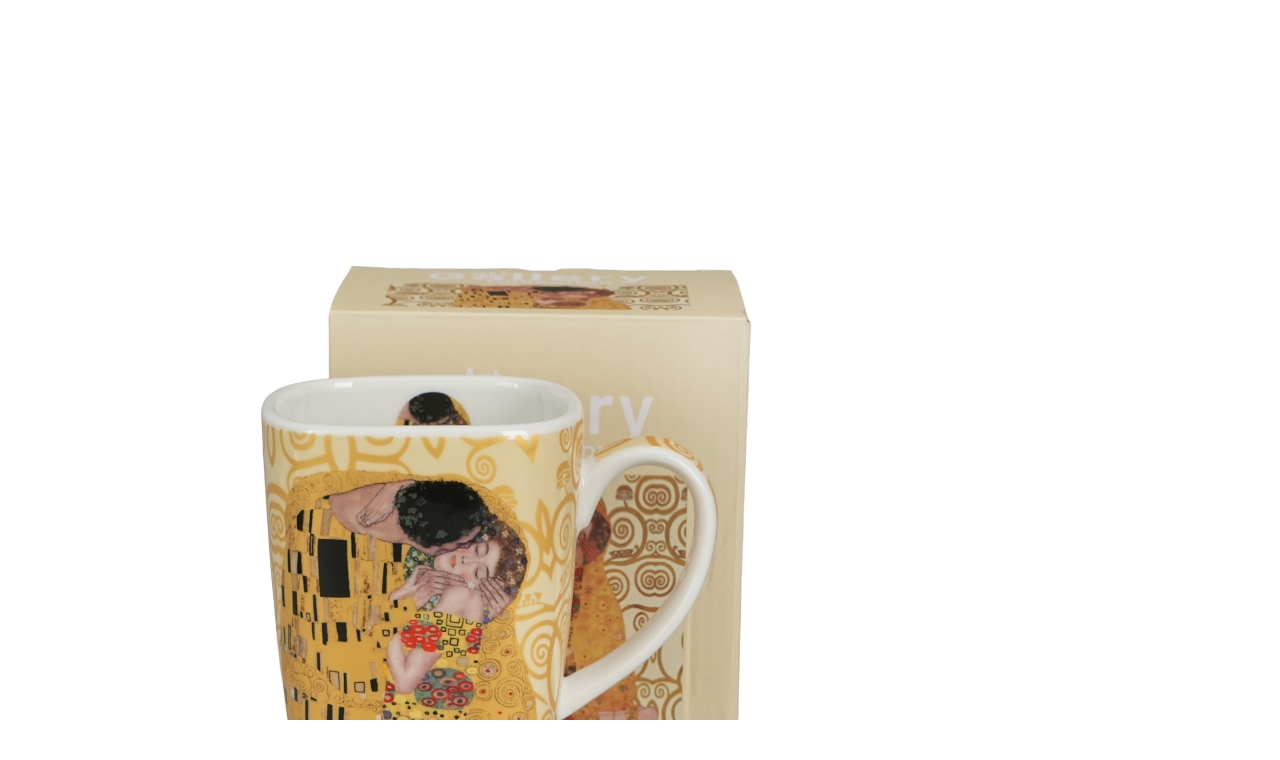

--- FILE ---
content_type: text/html; charset=UTF-8
request_url: https://www.duo-gift.pl/produkt/4206/quick-view
body_size: 1107
content:
<div class="product-single-container product-single-default product-quick-view mb-0 custom-scrollbar">
	<div class="row">
		<div class="col-md-6 product-single-gallery mb-md-0">
			<div class="product-slider-container">
				<div class="label-group">
																										</div>

				<div class="product-single-carousel owl-carousel owl-theme show-nav-hover">
                    					    <div class="product-item">
                            <img class="product-single-image" src="https://www.duo-gift.pl/images/products/4206/thumb3/kubek-kwadratowy-the-kiss-ecru-inspired-by-klimt-1.JPG"
							data-zoom-image="https://www.duo-gift.pl/images/products/4206/thumbBig/kubek-kwadratowy-the-kiss-ecru-inspired-by-klimt-1.JPG" alt="Kubek kwadratowy THE KISS ECRU inspired by Klimt"/>
                        </div>
                    					    <div class="product-item">
                            <img class="product-single-image" src="https://www.duo-gift.pl/images/products/4206/thumb3/kubek-kwadratowy-the-kiss-ecru-inspired-by-klimt-2.JPG"
							data-zoom-image="https://www.duo-gift.pl/images/products/4206/thumbBig/kubek-kwadratowy-the-kiss-ecru-inspired-by-klimt-2.JPG" alt="Kubek kwadratowy THE KISS ECRU inspired by Klimt"/>
                        </div>
                    					    <div class="product-item">
                            <img class="product-single-image" src="https://www.duo-gift.pl/images/products/4206/thumb3/kubek-kwadratowy-the-kiss-ecru-inspired-by-klimt-3.JPG"
							data-zoom-image="https://www.duo-gift.pl/images/products/4206/thumbBig/kubek-kwadratowy-the-kiss-ecru-inspired-by-klimt-3.JPG" alt="Kubek kwadratowy THE KISS ECRU inspired by Klimt"/>
                        </div>
                    					    <div class="product-item">
                            <img class="product-single-image" src="https://www.duo-gift.pl/images/products/4206/thumb3/kubek-kwadratowy-the-kiss-ecru-inspired-by-klimt-4.JPG"
							data-zoom-image="https://www.duo-gift.pl/images/products/4206/thumbBig/kubek-kwadratowy-the-kiss-ecru-inspired-by-klimt-4.JPG" alt="Kubek kwadratowy THE KISS ECRU inspired by Klimt"/>
                        </div>
                    					    <div class="product-item">
                            <img class="product-single-image" src="https://www.duo-gift.pl/images/products/4206/thumb3/kubek-kwadratowy-the-kiss-ecru-inspired-by-klimt-5.JPG"
							data-zoom-image="https://www.duo-gift.pl/images/products/4206/thumbBig/kubek-kwadratowy-the-kiss-ecru-inspired-by-klimt-5.JPG" alt="Kubek kwadratowy THE KISS ECRU inspired by Klimt"/>
                        </div>
                    				</div>
				<!-- End .product-single-carousel -->
			</div>
			<div class="prod-thumbnail owl-dots">
                                    <div class="owl-dot">
                        <img src="https://www.duo-gift.pl/images/products/4206/thumb/kubek-kwadratowy-the-kiss-ecru-inspired-by-klimt-1.JPG" />
                    </div>
                                    <div class="owl-dot">
                        <img src="https://www.duo-gift.pl/images/products/4206/thumb/kubek-kwadratowy-the-kiss-ecru-inspired-by-klimt-2.JPG" />
                    </div>
                                    <div class="owl-dot">
                        <img src="https://www.duo-gift.pl/images/products/4206/thumb/kubek-kwadratowy-the-kiss-ecru-inspired-by-klimt-3.JPG" />
                    </div>
                                    <div class="owl-dot">
                        <img src="https://www.duo-gift.pl/images/products/4206/thumb/kubek-kwadratowy-the-kiss-ecru-inspired-by-klimt-4.JPG" />
                    </div>
                                    <div class="owl-dot">
                        <img src="https://www.duo-gift.pl/images/products/4206/thumb/kubek-kwadratowy-the-kiss-ecru-inspired-by-klimt-5.JPG" />
                    </div>
                			</div>
		</div><!-- End .product-single-gallery -->

		<div class="col-md-6">
			<div class="product-single-details mb-0 ml-md-4">
				<h1 class="product-title">Kubek kwadratowy THE KISS ECRU inspired by Klimt</h1>

				<hr class="short-divider">

				<div class="price-box">
					<span class="product-price d-flex flex-column" style="gap: 12px"> 47,50 zł</span>
				</div><!-- End .price-box -->

				<div class="product-desc">
					<p>
						Kubek kwadratowy THE KISS ECRU inspired by Gustav Klimt wchodzący w skład serii Art Gallery, wykonany z porcelany New Bone China, charakteryzującej się elegancką i naturalną kremowo - białą barwą z delikatnym połyskiem, a także wyjątkową wytrzymałością.
					</p>
				</div><!-- End .product-desc -->

				<ul class="single-info-list">
					<!---->
					<li>
						EAN:
						<strong>5902693957089</strong>
					</li>
                    					<li>
						Kategoria:
						<strong>
							<a href="https://www.duo-gift.pl/produkty/gustav-klimt,331" class="product-category">GUSTAV KLIMT</a>
						</strong>
					</li>
                    											<li>
							Opakowanie zbiorcze: <strong>24</strong>
						</li>
									</ul>

											<form method="POST" action="https://www.duo-gift.pl/koszyk/dodaj"><input type="hidden" name="_token" value="KCudBzzbxXzAxGvWqczkB3v41YWTa2vqd3JcNpj9">						
						<input type="hidden" name="id" id="id" value="4206">
                        <div class="product-action">
                            <div class="product-single-qty">
                                <input name="quantity"  step="1" value="1" min="1" max="593"  class="horizontal-quantity form-control" type="text">
                            </div><!-- End .product-single-qty -->
                            <button type="submit" class="btn btn-dark  mr-2"><i class="icon-shopping-cart" style="font-size: 18px;margin-right: 5px;"></i>Dodaj do koszyka</button>
                        </div><!-- End .product-action -->
                        </form>
                    								</div>
		</div><!-- End .product-single-details -->

		<button title="Close (Esc)" type="button" class="mfp-close">
			×
		</button>
	</div><!-- End .row -->
</div><!-- End .product-single-container -->